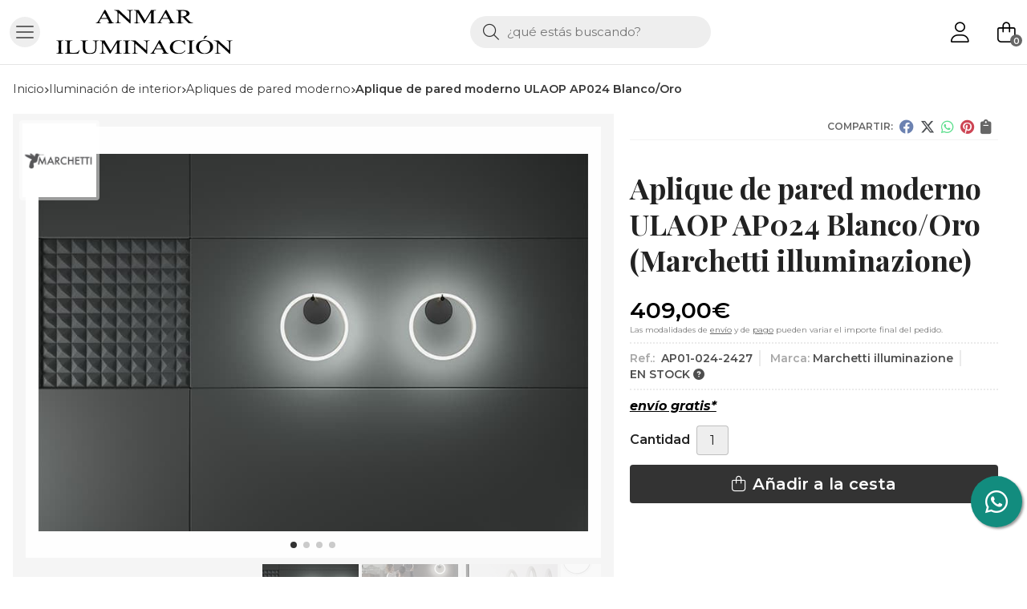

--- FILE ---
content_type: text/html; charset=utf-8
request_url: https://www.anmariluminacion.com/aplique-de-pared-moderno-ulaop-ap024-blanco-oro_pr303783
body_size: 13377
content:
<!DOCTYPE html><html lang=es-ES><head><meta charset=utf-8><meta name=viewport content="width=device-width"><meta name=theme-color content=""><meta name=apple-mobile-web-app-status-bar-style content=black-translucent><title>Aplique de pared moderno ULAOP AP024 Blanco/Oro | Marchetti illuminazione</title><meta name=title content="Aplique de pared moderno ULAOP AP024 Blanco/Oro | Marchetti illuminazione"><meta name=description content="Compra Aplique de pared moderno ULAOP AP024 Blanco/Oro. Características, fotos, video y precio del artículo Aplique de pared moderno ULAOP AP024 Blanco/Oro. Categoría Apliques de pared Moderno (Iluminación de interior), marca Marchetti"><script async src=//stats.administrarweb.es/Vcounter.js data-empid=21699Z data-regshares=false data-product=tienda></script><script async src="https://www.googletagmanager.com/gtag/js?id=G-MJKVCF1VK4"></script><script>window.dataLayer=window.dataLayer||[];function gtag(){dataLayer.push(arguments);}
gtag('consent','default',{'ad_storage':'denied','analytics_storage':'denied'});gtag('js',new Date());gtag('config','G-MJKVCF1VK4');</script><link rel=icon type=image/png href=/Content/images/favicon.png><link href="/Content/css/details?v=3Lw486ABzAQpSd68WkrgFPOIgdjvcbXA738Hptujl9k1" rel=stylesheet><link rel=canonical href=https://www.anmariluminacion.com/aplique-de-pared-moderno-ulaop-ap024-blanco-oro_pr303783><meta property=og:title content="Aplique de pared moderno ULAOP AP024 Blanco/Oro"><meta property=og:description content="Aplique de un aro de led de 24 cm 8w en luz Blanco cálido 3000ºK , 700lms estructura Blanco/oro, posibilidad de incorporar más aros hasta un max de 28w. opción de regulación en intensidad de luz (consultar precio).Luz de movimientoEsta colección nace de una idea inicial casi utópica: dejar que la fuente de luz se libere de las limitaciones universales de los sistemas de electrificación tradicionales existentes, rompa los esquemas preexistentes y libere la luz.Las sencillas estructuras metálicas tubulares dan vida a una serie de productos: apliques, suspensiones y lámparas de pie, estructuras minimalistas y elegantes que, como los icónicos tótems suspendidos en el espacio, esperan la transferencia de energía...Sucede cuando, con un simple gesto, ponemos sobre ellos el elemento luminiscente: un anillo de plexiglás opalina que, como por arte de magia, se ilumina y difunde la luz en el entorno.Diseñador: Studio Bizzarri "><meta property=og:url content=https://www.anmariluminacion.com/aplique-de-pared-moderno-ulaop-ap024-blanco-oro_pr303783><meta property=og:type content=product><meta property=product:category content="Apliques de pared Moderno"><meta property=product:retailer_item_id content=303783><meta property=product:brand content="Marchetti illuminazione"><meta property=product:product_link content=""><meta property=product:price:amount content=409.00><meta property=product:price:currency content=EUR><meta property=og:image content=https://www.anmariluminacion.com/aplique-de-pared-moderno-ulaop-ap024-blanco-oro_pic303783ni0t0.jpg><meta property=og:image:url content=https://www.anmariluminacion.com/aplique-de-pared-moderno-ulaop-ap024-blanco-oro_pic303783ni0t0.jpg><meta property=og:image:alt content="Aplique de pared moderno ULAOP AP024 Blanco/Oro"><meta property=og:image:type content=image/jpeg><meta property=og:image:width content=600><meta property=og:image:height content=314><meta property=og:image content=https://www.anmariluminacion.com/aplique-de-pared-moderno-ulaop-ap024-blanco-oro_pic303783ni1t0.jpg><meta property=og:image:url content=https://www.anmariluminacion.com/aplique-de-pared-moderno-ulaop-ap024-blanco-oro_pic303783ni1t0.jpg><meta property=og:image:alt content="Aplique de pared moderno ULAOP AP024 Blanco/Oro - Imagen 2"><meta property=og:image:type content=image/jpeg><meta property=og:image:width content=600><meta property=og:image:height content=314><meta property=og:image content=https://www.anmariluminacion.com/aplique-de-pared-moderno-ulaop-ap024-blanco-oro_pic303783ni2t0.jpg><meta property=og:image:url content=https://www.anmariluminacion.com/aplique-de-pared-moderno-ulaop-ap024-blanco-oro_pic303783ni2t0.jpg><meta property=og:image:alt content="Aplique de pared moderno ULAOP AP024 Blanco/Oro - Imagen 3"><meta property=og:image:type content=image/jpeg><meta property=og:image:width content=600><meta property=og:image:height content=314><meta property=og:image content=https://www.anmariluminacion.com/aplique-de-pared-moderno-ulaop-ap024-blanco-oro_pic303783ni3t0.jpg><meta property=og:image:url content=https://www.anmariluminacion.com/aplique-de-pared-moderno-ulaop-ap024-blanco-oro_pic303783ni3t0.jpg><meta property=og:image:alt content="Aplique de pared moderno ULAOP AP024 Blanco/Oro - Imagen 4"><meta property=og:image:type content=image/jpeg><meta property=og:image:width content=600><meta property=og:image:height content=314><script type=application/ld+json>{"@context":"http://schema.org","@type":"Organization","url":"https://www.anmariluminacion.com","logo":"https://www.anmariluminacion.com/Content/images/logo-anmar-iluminacion.svg","contactPoint":[{"@type":"ContactPoint","telephone":"+34-619783635","email":"info@anmariluminacion.com","contactType":"customer service","areaServed":"ES","availableLanguage":"Spanish","name":"Anmar Iluminación"}]}</script><script type=application/ld+json>{"@context":"http://schema.org","@type":"BreadcrumbList","itemListElement":[{"@type":"ListItem","position":1,"item":{"@id":"https://www.anmariluminacion.com/iluminacion-de-interior_ca36878","name":"Iluminación de interior"}},{"@type":"ListItem","position":2,"item":{"@id":"https://www.anmariluminacion.com/apliques-de-pared-moderno_ca36380","name":"Apliques de pared Moderno"}},{"@type":"ListItem","position":3,"item":{"@id":"https://www.anmariluminacion.com/aplique-de-pared-moderno-ulaop-ap024-blanco-oro_pr303783","name":"Aplique de pared moderno ULAOP AP024 Blanco/Oro"}}]}</script><script type=application/ld+json>{"@context":"http://www.schema.org","@type":"Product","brand":"Marchetti illuminazione","productID":"303783#609041","sku":"AP01-024-2427","name":"Aplique de pared moderno ULAOP AP024 Blanco/Oro","category":"Iluminación de interior > Apliques de pared Moderno","url":"https://www.anmariluminacion.com/aplique-de-pared-moderno-ulaop-ap024-blanco-oro_pr303783?cid=609041","image":["https://www.anmariluminacion.com/aplique-de-pared-moderno-ulaop-ap024-blanco-oro_pic303783ni0t0.jpg","https://www.anmariluminacion.com/aplique-de-pared-moderno-ulaop-ap024-blanco-oro_pic303783ni1t0.jpg","https://www.anmariluminacion.com/aplique-de-pared-moderno-ulaop-ap024-blanco-oro_pic303783ni2t0.jpg","https://www.anmariluminacion.com/aplique-de-pared-moderno-ulaop-ap024-blanco-oro_pic303783ni3t0.jpg"],"description":"Aplique de un aro de led de 24 cm 8w en luz Blanco cálido 3000ºK , 700lms estructura Blanco/oro, posibilidad de incorporar más aros hasta un max de 28w. opción de regulación en intensidad de luz (consultar precio).Luz de movimientoEsta colección nace de una idea inicial casi utópica: dejar que la fuente de luz se libere de las limitaciones universales de los sistemas de electrificación tradicionales existentes, rompa los esquemas preexistentes y libere la luz.Las sencillas estructuras metálicas tubulares dan vida a una serie de productos: apliques, suspensiones y lámparas de pie, estructuras minimalistas y elegantes que, como los icónicos tótems suspendidos en el espacio, esperan la transferencia de energía...Sucede cuando, con un simple gesto, ponemos sobre ellos el elemento luminiscente: un anillo de plexiglás opalina que, como por arte de magia, se ilumina y difunde la luz en el entorno.Diseñador: Studio Bizzarri&nbsp;","offers":{"@type":"Offer","price":"409.00","url":"https://www.anmariluminacion.com/aplique-de-pared-moderno-ulaop-ap024-blanco-oro_pr303783?cid=609041","seller":{"@type":"Organization","name":"Anmar Iluminación","url":"https://www.anmariluminacion.com","logo":"https://www.anmariluminacion.com/Content/images/logo-anmar-iluminacion.svg"},"priceCurrency":"EUR","itemCondition":"https://schema.org/NewCondition","availability":"https://schema.org/InStock"},"isSimilarTo":[{"@type":"Product","name":"Aplique de Pared moderno 1 salida KIT/APL200","url":"https://www.anmariluminacion.com/aplique-de-pared-moderno-1-salida-kit-apl200_pr373761","image":"https://www.anmariluminacion.com/aplique-de-pared-moderno-1-salida-kit-apl200_pic373761ni0t0.jpg","offers":{"@type":"Offer","price":"96.38","priceCurrency":"EUR"}},{"@type":"Product","name":"Aplique de pared moderno SIRIUS A2B+B","url":"https://www.anmariluminacion.com/aplique-de-pared-moderno-sirius-a2b-b_pr305815","image":"https://www.anmariluminacion.com/aplique-de-pared-moderno-sirius-a2b-b_pic305815ni0t0.jpg","offers":{"@type":"Offer","price":"405.65","priceCurrency":"EUR"}},{"@type":"Product","name":"Aplique de pared moderno DUAL","url":"https://www.anmariluminacion.com/aplique-de-pared-moderno-dual_pr347389","image":"https://www.anmariluminacion.com/aplique-de-pared-moderno-dual_pic347389ni0t0.jpg","offers":{"@type":"Offer","price":"138.70","priceCurrency":"EUR"}},{"@type":"Product","name":"Aplique de pared moderno DIVO","url":"https://www.anmariluminacion.com/aplique-de-pared-moderno-divo_pr376099","image":"https://www.anmariluminacion.com/aplique-de-pared-moderno-divo_pic376099ni0t0.jpg","offers":{"@type":"Offer","price":"25.92","priceCurrency":"EUR"}},{"@type":"Product","name":"Aplique de pared moderno SENTO 31L- I","url":"https://www.anmariluminacion.com/aplique-de-pared-moderno-sento-31l-i_pr310478","image":"https://www.anmariluminacion.com/aplique-de-pared-moderno-sento-31l-i_pic310478ni0t0.jpg","offers":{"@type":"Offer","price":"286.00","priceCurrency":"EUR"}},{"@type":"Product","name":"Aplique de pared moderno LULA AP","url":"https://www.anmariluminacion.com/aplique-de-pared-moderno-lula-ap_pr319581","image":"https://www.anmariluminacion.com/aplique-de-pared-moderno-lula-ap_pic319581ni0t0.jpg","offers":{"@type":"Offer","price":"89.30","priceCurrency":"EUR"}}]}</script><body><header><div class=header><div class=fndmenu></div><div class=headerCont><div class=hcLeft><div class="btnmenu translate" data-respclass=""><div class=navTrigger><i></i><i></i><i></i></div></div><div class="cd-dropdown-wrapper mcPrincipal"><a class=cd-dropdown-trigger href=#><div class=navTrigger><i></i><i></i><i></i></div><span>Categor&#237;as</span></a> <nav class="mcPrincipal cd-dropdown"> <a href=#0 class=cd-close>Cerrar</a><ul class=cd-dropdown-content><li class=has-children><p><a href=/bombillas-led_ca36379>Bombillas led</a><span></span><ul class="cd-secondary-dropdown is-hidden"><li class=go-back><p><span></span><a href=#><span class=sr-only>Volver</span></a><li class=has-children><p class=jump><a href=#0><span class=sr-only>Volver</span></a><span></span><ul class=is-hidden><li class=go-back><p><span></span><a href=#>Bombillas led</a><li class=see-all><p><a href=/bombillas-led_ca36379>ver todos</a><li><p><a href=/bombilla-dicroica-gu10_ca37283>Bombilla Dicroica GU10</a><span></span><li><p><a href=/bombilla-e27_ca37284>Bombilla E27</a><span></span><li><p><a href=/bombilla-e14_ca37285>Bombilla E14</a><span></span><li><p><a href=/bombilla-g9_ca37286>Bombilla G9</a><span></span><li><p><a href=/bombilla-lineal-r7s-118mm_ca37287>Bombilla lineal R7s 118mm</a><span></span><li><p><a href=/bombilla-lineal-r7s-78-mm_ca37288>Bombilla lineal R7s 78 mm</a><span></span><li><p><a href=/bombilla-pll_ca37289>Bombilla PLL</a><span></span><li><p><a href=/tubo-t8-de-led_ca46634>Tubo T8 de led</a><span></span></ul></ul><li class=has-children><p><a href=/iluminacion-de-exterior_ca36824>Iluminaci&#243;n de Exterior</a><span></span><ul class="cd-secondary-dropdown is-hidden"><li class=go-back><p><span></span><a href=#><span class=sr-only>Volver</span></a><li class=has-children><p class=jump><a href=#0><span class=sr-only>Volver</span></a><span></span><ul class=is-hidden><li class=go-back><p><span></span><a href=#>Iluminaci&#243;n de Exterior</a><li class=see-all><p><a href=/iluminacion-de-exterior_ca36824>ver todos</a><li><p><a href=/farola-de-exterior_ca45988>Farola de exterior</a><span></span><li><p><a href=/aplique-exterior-de-pared-moderno_ca36919>Aplique exterior de pared Moderno</a><span></span><li><p><a href=/aplique-exterior-de-pared-rustico_ca36920>Aplique exterior de pared R&#250;stico</a><span></span><li><p><a href=/connect_ca36952>Connect</a><span></span><li><p><a href=/baliza-de-exterior-moderna_ca36955>Baliza de exterior moderna</a><span></span><li><p><a href=/aplique-exterior-de-pared-c-sensor-moderno_ca36971>Aplique exterior de pared c/ sensor moderno</a><span></span><li><p><a href=/colgante-exterior_ca36982>Colgante exterior</a><span></span><li><p><a href=/foco-de-exterior-moderno_ca37272>Foco de exterior moderno</a><span></span><li><p><a href=/plafon-para-exterior-de-techo-moderno_ca37398>Plaf&#243;n para exterior de techo moderno</a><span></span><li><p><a href=/aplique-solar-de-exterior_ca45700>Aplique solar de exterior</a><span></span><li><p><a href=/portatil-de-exterior-solar_ca46280>Port&#225;til de exterior solar</a><span></span><li><p><a href=/portatil-de-exterior_ca46295>Port&#225;til de exterior</a><span></span><li><p><a href=/farola-exterior-solar_ca46316>farola exterior solar</a><span></span></ul></ul><li class=has-children><p><a href=/iluminacion-de-interior_ca36878>Iluminaci&#243;n de interior</a><span></span><ul class="cd-secondary-dropdown is-hidden"><li class=go-back><p><span></span><a href=#><span class=sr-only>Volver</span></a><li class=has-children><p class=jump><a href=#0><span class=sr-only>Volver</span></a><span></span><ul class=is-hidden><li class=go-back><p><span></span><a href=#>Iluminaci&#243;n de interior</a><li class=see-all><p><a href=/iluminacion-de-interior_ca36878>ver todos</a><li><p><a href=/lampara-de-techo-articulada-moderna_ca36981>L&#225;mpara de techo articulada moderna</a><span></span><li><p><a href=/lamparas-de-techo-moderna_ca36382>L&#225;mparas de techo Moderna</a><span></span><li><p><a href=/colgantes-modernos_ca36890>Colgantes Modernos</a><span></span><li class=has-children><p><a href=/plafones-de-techo-moderno_ca36826>Plafones de techo Moderno</a><span></span><ul class=is-hidden><li class=go-back><p><span></span><a href=#>Plafones de techo Moderno</a><li class=see-all><p><a href=/plafones-de-techo-moderno_ca36826>ver todos</a><li><p><a href=/plafon-de-techo-moderno-led-con-mando_ca54632>Plaf&#243;n de techo moderno led con mando</a><span></span><li><p><a href=/plafon-de-techo-moderno-led_ca54633>Plaf&#243;n de techo moderno led</a><span></span><li><p><a href=/plafon-de-techo-moderno-pantalla_ca54634>Plaf&#243;n de techo moderno pantalla</a><span></span><li><p><a href=/plafon-de-techo-moderno-tela-elastica_ca54635>Plaf&#243;n de techo moderno tela el&#225;stica</a><span></span></ul><li><p><a href=/apliques-de-pared-moderno_ca36380>Apliques de pared Moderno</a><span></span><li><p><a href=/lamparas-de-mesa-moderna_ca36871>L&#225;mparas de mesa Moderna</a><span></span><li><p><a href=/lamparas-de-pie-moderna_ca36823>L&#225;mparas de pie Moderna</a><span></span><li><p><a href=/flexos_ca37120>Flexos</a><span></span><li><p><a href=/foco-moderno_ca37271>Foco moderno</a><span></span><li><p><a href=/regleta-moderna_ca37556>Regleta moderna</a><span></span><li><p><a href=/pantallas_ca48319>Pantallas</a><span></span><li class=has-children><p><a href=/lamparas-personalizables_ca53879>L&#225;mparas personalizables</a><span></span><ul class=is-hidden><li class=go-back><p><span></span><a href=#>L&#225;mparas personalizables</a><li class=see-all><p><a href=/lamparas-personalizables_ca53879>ver todos</a><li><p><a href=/colgante-de-techo-moderno-personalizable_ca53880>Colgante de techo moderno personalizable</a><span></span><li><p><a href=/lampara-de-techo-moderna-personalizable_ca53881>L&#225;mpara de techo moderna Personalizable</a><span></span><li><p><a href=/plafon-de-techo-moderno-personalizable_ca53905>Plaf&#243;n de techo moderno Personalizable</a><span></span><li><p><a href=/lampara-de-mesa-moderna-personalizable_ca53912>L&#225;mpara de mesa moderna Personalizable</a><span></span><li><p><a href=/lampara-de-pie-moderna-personalizable_ca53913>L&#225;mpara de pie moderna Personalizable</a><span></span><li><p><a href=/semi-plafones-modernos-personalizables_ca53942>Semi-Plafones modernos Personalizables</a><span></span><li><p><a href=/apliques-de-pared-moderno-personalizables_ca53953>Apliques de pared moderno Personalizables</a><span></span></ul><li class=has-children><p><a href=/iluminacion-moderna-de-ceramica-artesanal_ca54609>iluminaci&#243;n moderna de cer&#225;mica artesanal</a><span></span><ul class=is-hidden><li class=go-back><p><span></span><a href=#>iluminaci&#243;n moderna de cer&#225;mica artesanal</a><li class=see-all><p><a href=/iluminacion-moderna-de-ceramica-artesanal_ca54609>ver todos</a><li><p><a href=/lamparas-de-techo-moderno_ca54610>l&#225;mparas de techo moderno</a><span></span><li><p><a href=/colgantes-de-techo-moderno_ca54611>Colgantes de techo moderno</a><span></span><li><p><a href=/lamparas-de-pie-moderna_ca54613>L&#225;mparas de pie moderna</a><span></span><li><p><a href=/lampara-de-mesa-moderna_ca54614>L&#225;mpara de mesa moderna</a><span></span><li><p><a href=/aplique-de-pared-moderno_ca54615>Aplique de pared moderno</a><span></span><li><p><a href=/plafon-de-techo-moderno_ca54628>Plaf&#243;n de techo moderno</a><span></span></ul><li class=has-children><p><a href=/iluminacion-rustica_ca54616>Iluminaci&#243;n R&#250;stica</a><span></span><ul class=is-hidden><li class=go-back><p><span></span><a href=#>Iluminaci&#243;n R&#250;stica</a><li class=see-all><p><a href=/iluminacion-rustica_ca54616>ver todos</a><li><p><a href=/lamparas-de-techo-rustica_ca54617>L&#225;mparas de techo r&#250;stica</a><span></span><li><p><a href=/colgantes-de-techo-rustico_ca54618>Colgantes de techo r&#250;stico</a><span></span><li><p><a href=/aplique-de-pared-rustico_ca54619>Aplique de pared r&#250;stico</a><span></span><li><p><a href=/lampara-de-mesa-rustica_ca54620>L&#225;mpara de mesa r&#250;stica</a><span></span><li><p><a href=/plafon-de-techo-rustico_ca54621>Plaf&#243;n de techo r&#250;stico</a><span></span></ul><li class=has-children><p><a href=/iluminacion-vintage_ca54622>Iluminaci&#243;n Vintage</a><span></span><ul class=is-hidden><li class=go-back><p><span></span><a href=#>Iluminaci&#243;n Vintage</a><li class=see-all><p><a href=/iluminacion-vintage_ca54622>ver todos</a><li><p><a href=/lampara-de-pie-vintage_ca54623>L&#225;mpara de pie Vintage</a><span></span><li><p><a href=/colgante-vintage_ca54624>Colgante Vintage</a><span></span><li><p><a href=/lampara-de-mesa-vintage_ca54625>L&#225;mpara de mesa Vintage</a><span></span><li><p><a href=/lampara-de-techo-vintage_ca54626>L&#225;mpara de techo Vintage</a><span></span><li><p><a href=/aplique-de-pared-vintage_ca54627>Aplique de pared Vintage</a><span></span></ul></ul></ul><li class=has-children><p><a href=/iluminacion-tecnica_ca37290>Iluminaci&#243;n t&#233;cnica</a><span></span><ul class="cd-secondary-dropdown is-hidden"><li class=go-back><p><span></span><a href=#><span class=sr-only>Volver</span></a><li class=has-children><p class=jump><a href=#0><span class=sr-only>Volver</span></a><span></span><ul class=is-hidden><li class=go-back><p><span></span><a href=#>Iluminaci&#243;n t&#233;cnica</a><li class=see-all><p><a href=/iluminacion-tecnica_ca37290>ver todos</a><li><p><a href=/aros-halogeno-empotrables_ca37291>Aros hal&#243;geno empotrables</a><span></span></ul></ul><li><p><a href=/ventilacion_ca51922>Ventilaci&#243;n</a><span></span><li><p><a href=/accesorios_ca36862>Accesorios</a><span></span></ul></nav></div><div class=hcLogo><a href="/" title="Anmar - Tienda de iluminación online con sede en Santiago"> <img src=/Content/images/logo-anmar-iluminacion.svg alt="Anmar - Tienda de iluminación online con sede en Santiago"> </a></div></div><div class=hcCenter><div class=searchCont><div id=search data-respclass=rightSlide><div class=close><i class="far fa-times"></i></div><div class=searchBar><label title="¿qué estás buscando?"><input id=searchbox type=text autocomplete=chrome-off placeholder="¿qué estás buscando?" title="¿qué estás buscando?"></label> <a id=searchbox_button href=# title=Buscar><i class="fa fa-search" title=Buscar aria-hidden=true></i><span class=sr-only>Buscar</span></a></div><div id=search_results></div></div><div id=searchbtn><a href=# title=Buscar><i class="fa fa-search" title=Buscar aria-hidden=true></i><span class=sr-only>Buscar</span></a></div></div></div><div class=hcRight><div id=user><a id=aMiCuenta href=# title="Acceder a mi área interna"> <i class="fa fa-user"></i> <span>Mi cuenta</span> </a><div style=display:none id=login_box data-respclass=rightSlide><div class=usuario-registrado><div id=frmLoginUsu action=/Usuarios/AjaxLoginUsuario><p class=title>Soy cliente registrado<p><input type=email required id=loginMail name=loginMail placeholder="Dirección de email" title="Dirección de email" autocomplete=email><p><input type=password required id=loginPass name=loginPass placeholder=Contraseña title=Contraseña> <span class=spnLogError>El usuario o la contrase&#241;a son incorrectos</span><p class=pBtnLogin><input id=btLoginUsu type=submit value=Entrar><p><a id=lnkRecPwd href=/Usuarios/GetPass>&#191;Has olvidado tu contrase&#241;a?</a></p><input type=hidden id=hdRedirect name=hdRedirect></div></div><div class=usuario-no-registrado><p class=title>&#191;No est&#225;s registrado?<p class=pBtnReg><a href=/Usuarios/AltaUsuario title="Registro de usuario" id=lnkBtnReg>Reg&#237;strate</a></div></div></div><div id=cart data-items=0><a href=# title="Ver cesta" rel=nofollow> <i class="fa fa-shopping-cart"></i> <span> <span class=cant>0</span> <span> art&#237;culos</span> </span> </a><div class="cart-prod-list cart-empty" data-respclass=rightSlide><p>&#161;Todav&#237;a no hay productos!</div></div></div></div></div><div class=menu data-respclass=leftSlide><div class=menuCont></div></div><div class=menu_mob data-respclass=leftSlide><div class=menuCont><div class="cd-dropdown-wrapper mcPrincipal"><a class=cd-dropdown-trigger href=#><div class=navTrigger><i></i><i></i><i></i></div><span>Categor&#237;as</span></a> <nav class="mcPrincipal cd-dropdown"> <a href=#0 class=cd-close>Cerrar</a><ul class=cd-dropdown-content><li class=has-children><p><a href=/bombillas-led_ca36379>Bombillas led</a><span></span><ul class="cd-secondary-dropdown is-hidden"><li class=go-back><p><span></span><a href=#><span class=sr-only>Volver</span></a><li class=has-children><p class=jump><a href=#0><span class=sr-only>Volver</span></a><span></span><ul class=is-hidden><li class=go-back><p><span></span><a href=#>Bombillas led</a><li class=see-all><p><a href=/bombillas-led_ca36379>ver todos</a><li><p><a href=/bombilla-dicroica-gu10_ca37283>Bombilla Dicroica GU10</a><span></span><li><p><a href=/bombilla-e27_ca37284>Bombilla E27</a><span></span><li><p><a href=/bombilla-e14_ca37285>Bombilla E14</a><span></span><li><p><a href=/bombilla-g9_ca37286>Bombilla G9</a><span></span><li><p><a href=/bombilla-lineal-r7s-118mm_ca37287>Bombilla lineal R7s 118mm</a><span></span><li><p><a href=/bombilla-lineal-r7s-78-mm_ca37288>Bombilla lineal R7s 78 mm</a><span></span><li><p><a href=/bombilla-pll_ca37289>Bombilla PLL</a><span></span><li><p><a href=/tubo-t8-de-led_ca46634>Tubo T8 de led</a><span></span></ul></ul><li class=has-children><p><a href=/iluminacion-de-exterior_ca36824>Iluminaci&#243;n de Exterior</a><span></span><ul class="cd-secondary-dropdown is-hidden"><li class=go-back><p><span></span><a href=#><span class=sr-only>Volver</span></a><li class=has-children><p class=jump><a href=#0><span class=sr-only>Volver</span></a><span></span><ul class=is-hidden><li class=go-back><p><span></span><a href=#>Iluminaci&#243;n de Exterior</a><li class=see-all><p><a href=/iluminacion-de-exterior_ca36824>ver todos</a><li><p><a href=/farola-de-exterior_ca45988>Farola de exterior</a><span></span><li><p><a href=/aplique-exterior-de-pared-moderno_ca36919>Aplique exterior de pared Moderno</a><span></span><li><p><a href=/aplique-exterior-de-pared-rustico_ca36920>Aplique exterior de pared R&#250;stico</a><span></span><li><p><a href=/connect_ca36952>Connect</a><span></span><li><p><a href=/baliza-de-exterior-moderna_ca36955>Baliza de exterior moderna</a><span></span><li><p><a href=/aplique-exterior-de-pared-c-sensor-moderno_ca36971>Aplique exterior de pared c/ sensor moderno</a><span></span><li><p><a href=/colgante-exterior_ca36982>Colgante exterior</a><span></span><li><p><a href=/foco-de-exterior-moderno_ca37272>Foco de exterior moderno</a><span></span><li><p><a href=/plafon-para-exterior-de-techo-moderno_ca37398>Plaf&#243;n para exterior de techo moderno</a><span></span><li><p><a href=/aplique-solar-de-exterior_ca45700>Aplique solar de exterior</a><span></span><li><p><a href=/portatil-de-exterior-solar_ca46280>Port&#225;til de exterior solar</a><span></span><li><p><a href=/portatil-de-exterior_ca46295>Port&#225;til de exterior</a><span></span><li><p><a href=/farola-exterior-solar_ca46316>farola exterior solar</a><span></span></ul></ul><li class=has-children><p><a href=/iluminacion-de-interior_ca36878>Iluminaci&#243;n de interior</a><span></span><ul class="cd-secondary-dropdown is-hidden"><li class=go-back><p><span></span><a href=#><span class=sr-only>Volver</span></a><li class=has-children><p class=jump><a href=#0><span class=sr-only>Volver</span></a><span></span><ul class=is-hidden><li class=go-back><p><span></span><a href=#>Iluminaci&#243;n de interior</a><li class=see-all><p><a href=/iluminacion-de-interior_ca36878>ver todos</a><li><p><a href=/lampara-de-techo-articulada-moderna_ca36981>L&#225;mpara de techo articulada moderna</a><span></span><li><p><a href=/lamparas-de-techo-moderna_ca36382>L&#225;mparas de techo Moderna</a><span></span><li><p><a href=/colgantes-modernos_ca36890>Colgantes Modernos</a><span></span><li class=has-children><p><a href=/plafones-de-techo-moderno_ca36826>Plafones de techo Moderno</a><span></span><ul class=is-hidden><li class=go-back><p><span></span><a href=#>Plafones de techo Moderno</a><li class=see-all><p><a href=/plafones-de-techo-moderno_ca36826>ver todos</a><li><p><a href=/plafon-de-techo-moderno-led-con-mando_ca54632>Plaf&#243;n de techo moderno led con mando</a><span></span><li><p><a href=/plafon-de-techo-moderno-led_ca54633>Plaf&#243;n de techo moderno led</a><span></span><li><p><a href=/plafon-de-techo-moderno-pantalla_ca54634>Plaf&#243;n de techo moderno pantalla</a><span></span><li><p><a href=/plafon-de-techo-moderno-tela-elastica_ca54635>Plaf&#243;n de techo moderno tela el&#225;stica</a><span></span></ul><li><p><a href=/apliques-de-pared-moderno_ca36380>Apliques de pared Moderno</a><span></span><li><p><a href=/lamparas-de-mesa-moderna_ca36871>L&#225;mparas de mesa Moderna</a><span></span><li><p><a href=/lamparas-de-pie-moderna_ca36823>L&#225;mparas de pie Moderna</a><span></span><li><p><a href=/flexos_ca37120>Flexos</a><span></span><li><p><a href=/foco-moderno_ca37271>Foco moderno</a><span></span><li><p><a href=/regleta-moderna_ca37556>Regleta moderna</a><span></span><li><p><a href=/pantallas_ca48319>Pantallas</a><span></span><li class=has-children><p><a href=/lamparas-personalizables_ca53879>L&#225;mparas personalizables</a><span></span><ul class=is-hidden><li class=go-back><p><span></span><a href=#>L&#225;mparas personalizables</a><li class=see-all><p><a href=/lamparas-personalizables_ca53879>ver todos</a><li><p><a href=/colgante-de-techo-moderno-personalizable_ca53880>Colgante de techo moderno personalizable</a><span></span><li><p><a href=/lampara-de-techo-moderna-personalizable_ca53881>L&#225;mpara de techo moderna Personalizable</a><span></span><li><p><a href=/plafon-de-techo-moderno-personalizable_ca53905>Plaf&#243;n de techo moderno Personalizable</a><span></span><li><p><a href=/lampara-de-mesa-moderna-personalizable_ca53912>L&#225;mpara de mesa moderna Personalizable</a><span></span><li><p><a href=/lampara-de-pie-moderna-personalizable_ca53913>L&#225;mpara de pie moderna Personalizable</a><span></span><li><p><a href=/semi-plafones-modernos-personalizables_ca53942>Semi-Plafones modernos Personalizables</a><span></span><li><p><a href=/apliques-de-pared-moderno-personalizables_ca53953>Apliques de pared moderno Personalizables</a><span></span></ul><li class=has-children><p><a href=/iluminacion-moderna-de-ceramica-artesanal_ca54609>iluminaci&#243;n moderna de cer&#225;mica artesanal</a><span></span><ul class=is-hidden><li class=go-back><p><span></span><a href=#>iluminaci&#243;n moderna de cer&#225;mica artesanal</a><li class=see-all><p><a href=/iluminacion-moderna-de-ceramica-artesanal_ca54609>ver todos</a><li><p><a href=/lamparas-de-techo-moderno_ca54610>l&#225;mparas de techo moderno</a><span></span><li><p><a href=/colgantes-de-techo-moderno_ca54611>Colgantes de techo moderno</a><span></span><li><p><a href=/lamparas-de-pie-moderna_ca54613>L&#225;mparas de pie moderna</a><span></span><li><p><a href=/lampara-de-mesa-moderna_ca54614>L&#225;mpara de mesa moderna</a><span></span><li><p><a href=/aplique-de-pared-moderno_ca54615>Aplique de pared moderno</a><span></span><li><p><a href=/plafon-de-techo-moderno_ca54628>Plaf&#243;n de techo moderno</a><span></span></ul><li class=has-children><p><a href=/iluminacion-rustica_ca54616>Iluminaci&#243;n R&#250;stica</a><span></span><ul class=is-hidden><li class=go-back><p><span></span><a href=#>Iluminaci&#243;n R&#250;stica</a><li class=see-all><p><a href=/iluminacion-rustica_ca54616>ver todos</a><li><p><a href=/lamparas-de-techo-rustica_ca54617>L&#225;mparas de techo r&#250;stica</a><span></span><li><p><a href=/colgantes-de-techo-rustico_ca54618>Colgantes de techo r&#250;stico</a><span></span><li><p><a href=/aplique-de-pared-rustico_ca54619>Aplique de pared r&#250;stico</a><span></span><li><p><a href=/lampara-de-mesa-rustica_ca54620>L&#225;mpara de mesa r&#250;stica</a><span></span><li><p><a href=/plafon-de-techo-rustico_ca54621>Plaf&#243;n de techo r&#250;stico</a><span></span></ul><li class=has-children><p><a href=/iluminacion-vintage_ca54622>Iluminaci&#243;n Vintage</a><span></span><ul class=is-hidden><li class=go-back><p><span></span><a href=#>Iluminaci&#243;n Vintage</a><li class=see-all><p><a href=/iluminacion-vintage_ca54622>ver todos</a><li><p><a href=/lampara-de-pie-vintage_ca54623>L&#225;mpara de pie Vintage</a><span></span><li><p><a href=/colgante-vintage_ca54624>Colgante Vintage</a><span></span><li><p><a href=/lampara-de-mesa-vintage_ca54625>L&#225;mpara de mesa Vintage</a><span></span><li><p><a href=/lampara-de-techo-vintage_ca54626>L&#225;mpara de techo Vintage</a><span></span><li><p><a href=/aplique-de-pared-vintage_ca54627>Aplique de pared Vintage</a><span></span></ul></ul></ul><li class=has-children><p><a href=/iluminacion-tecnica_ca37290>Iluminaci&#243;n t&#233;cnica</a><span></span><ul class="cd-secondary-dropdown is-hidden"><li class=go-back><p><span></span><a href=#><span class=sr-only>Volver</span></a><li class=has-children><p class=jump><a href=#0><span class=sr-only>Volver</span></a><span></span><ul class=is-hidden><li class=go-back><p><span></span><a href=#>Iluminaci&#243;n t&#233;cnica</a><li class=see-all><p><a href=/iluminacion-tecnica_ca37290>ver todos</a><li><p><a href=/aros-halogeno-empotrables_ca37291>Aros hal&#243;geno empotrables</a><span></span></ul></ul><li><p><a href=/ventilacion_ca51922>Ventilaci&#243;n</a><span></span><li><p><a href=/accesorios_ca36862>Accesorios</a><span></span></ul></nav></div><nav class=mcDestacado><ul><li><a href=/productos/ofertas><span>Ofertas</span></a><li><a href=/contacto_if><span>Contacto</span></a></ul></nav></div></div></header><div class="socialBox socialBox--fixed"><ul class=socialUl><li class=whatsapp><a href="https://api.whatsapp.com/send?phone=34619783635" title="Enviar Whatsapp a Anmar" rel=noreferrer target=_blank><span><i class="fab fa-whatsapp"></i><span>619 783 635</span></span></a></ul></div><main><section></section><section class=ficha data-productoid=303783><div class=fichaCont><div class=breadcrumb><ol><li><a href="/" title="Anmar - Tienda de iluminación online con sede en Santiago"><span>Inicio</span></a><li><a href=/iluminacion-de-interior_ca36878 title="Iluminación de interior"><span>iluminaci&#243;n de interior</span></a><li><a href=/apliques-de-pared-moderno_ca36380 title="Apliques de pared Moderno"><span>apliques de pared moderno</span></a><li><span>Aplique de pared moderno ULAOP AP024 Blanco/Oro</span></ol></div><div class=fichaContInfo><div class=FCI01><div class=socialShare><span>Compartir:</span><div><div class=ssfb><a href="https://www.facebook.com/sharer.php?u=https%3a%2f%2fwww.anmariluminacion.com%2faplique-de-pared-moderno-ulaop-ap024-blanco-oro_pr303783" rel="nofollow noreferrer" title="Compartir en Facebook" target=_blank> </a></div><div class=sstw><a href="https://twitter.com/intent/tweet?original_referrer=https%3a%2f%2fwww.anmariluminacion.com%2faplique-de-pared-moderno-ulaop-ap024-blanco-oro_pr303783&amp;url=https%3a%2f%2fwww.anmariluminacion.com%2faplique-de-pared-moderno-ulaop-ap024-blanco-oro_pr303783" rel="nofollow noreferrer" title="Compartir en Twitter" target=_blank> </a></div><div class=sswa><a href="https://api.whatsapp.com/send?text=https%3a%2f%2fwww.anmariluminacion.com%2faplique-de-pared-moderno-ulaop-ap024-blanco-oro_pr303783" rel="nofollow noreferrer" title="Compartir en Whatsapp" target=_blank> </a></div><div class=sspi><a href="https://www.pinterest.com/pin/create/button/?url=https%3a%2f%2fwww.anmariluminacion.com%2faplique-de-pared-moderno-ulaop-ap024-blanco-oro_pr303783" rel="nofollow noreferrer" title="Compartir en Pinterest" target=_blank> </a></div><div class=ssco id=shareCopy><span> </span></div></div></div><h1 class="title title--1"><span>Aplique de pared moderno ULAOP AP024 Blanco/Oro</span> <span>(Marchetti illuminazione)</span></h1><div><ul id=dvDetailsInfoComb><li class=precio><span class=precioActual> <span data-currency-price=409,00>409,00</span><span data-currency-symbol="">€</span> </span> <span class=precioInfo>Las modalidades de <a href=\condicion-contratacion#cgcGastosEnvio target=_blank>envío</a> y de <a href=\condicion-contratacion#cgcFormasPago target=_blank>pago</a> pueden variar el importe final del pedido.</span><li class=fichaTags><li class=fichaRMD><span><span>Ref.: </span><span>AP01-024-2427</span></span> <span><span>Marca:</span><span>Marchetti illuminazione</span></span> <span id=disponibilidad data-id=1>EN STOCK <i class="fa fa-question-circle" aria-hidden=true></i></span><li class=fichaEnvio><a href=/condicion-contratacion#cgcGastosEnvio title="Consulta las condiciones de gastos de envío"> <span>env&#237;o gratis*</span> </a></li><input id=hdImgsComb type=hidden> <input id=combId type=hidden value=609041> <input id=allowBuy type=hidden value=True> <input id=askPrice type=hidden value=False> <input id=hdnObsCli type=hidden></ul><ul class=modoComb3><li id=liCant class=fichaCantidad><span class=fichaCantidadNombre>Cantidad</span> <input type=text name=cantidad value=1 data-fns=4,0><li id=liBtActivated class=fichaBoton><a id=btAddToCart href=# data-gaec=False data-gaecgtag=False data-gtm=False data-add="Añadir a la cesta" data-added="Producto añadido a la cesta" data-selectvariacion="Primero debe seleccionar una variación de «»" data-selectcantidad="Debe escoger una cantidad superior a cero" data-attach-required=False data-attach-required-msj="Es necesario adjuntar un fichero para la compra de este producto"><i class="fa fa-shopping-cart"></i><span>A&#241;adir a la cesta</span></a><li id=liBtDeactivated class=fichaBoton><a id=btSolInfo href=/productoinformacion_p303783 data-href=/productoinformacion_p303783 data-selectvariacion="Primero debe seleccionar una variación de «»" data-txtconsultarprecio="Consultar precio" data-txtsolinfo="Solicitar información"> <i class="fas fa-question"></i> <span>Solicitar información</span> </a><li id=liCalcCompraVolumen data-ajaxload=true data-url="/Productos/CalcCompraVolumen?pid=303783"><li class=fichaCupones data-ajaxload=true data-url="/Bloques/Cupones?paramsItem=miClase==;tituloBloque==PROD_FICHA_CUPONES_1_tituloBloque;descripBloque==PROD_FICHA_CUPONES_1_descripBloque;prodId==303783;mostrarImg==True;imgWidth==160;imgHeight==160;imgModo==4;imgNoImg==/Content/images/Noimg/noimage43.svg"></ul></div></div><div class=fichaContGal><div id=dvGaleria><div id=gallery class="reswiper-container gallery"><div class=swiper-container><div class=swiper-wrapper><div class=swiper-slide style=background-image:url(/aplique-de-pared-moderno-ulaop-ap024-blanco-oro_pic303783ni0t0.jpg)><div class=swiper-zoom-container><img src=/aplique-de-pared-moderno-ulaop-ap024-blanco-oro_pic303783ni0t0.jpg alt="Aplique de pared moderno ULAOP AP024 Blanco/Oro - Imagen 1"></div></div><div class=swiper-slide style=background-image:url(/aplique-de-pared-moderno-ulaop-ap024-blanco-oro_pic303783ni1t0.jpg)><div class=swiper-zoom-container><img src=/aplique-de-pared-moderno-ulaop-ap024-blanco-oro_pic303783ni1t0.jpg alt="Aplique de pared moderno ULAOP AP024 Blanco/Oro - Imagen 2"></div></div><div class=swiper-slide style=background-image:url(/aplique-de-pared-moderno-ulaop-ap024-blanco-oro_pic303783ni2t0.jpg)><div class=swiper-zoom-container><img src=/aplique-de-pared-moderno-ulaop-ap024-blanco-oro_pic303783ni2t0.jpg alt="Aplique de pared moderno ULAOP AP024 Blanco/Oro - Imagen 3"></div></div><div class=swiper-slide style=background-image:url(/aplique-de-pared-moderno-ulaop-ap024-blanco-oro_pic303783ni3t0.jpg)><div class=swiper-zoom-container><img src=/aplique-de-pared-moderno-ulaop-ap024-blanco-oro_pic303783ni3t0.jpg alt="Aplique de pared moderno ULAOP AP024 Blanco/Oro - Imagen 4"></div></div></div><div class=swiper-pagination></div><div class=swiper-button-prev><i class="fa fa-chevron-left"></i></div><div class=swiper-button-next><i class="fa fa-chevron-right"></i></div></div><div class=swiper-container><div class=swiper-wrapper><div class=swiper-slide style=background-image:url(/aplique-de-pared-moderno-ulaop-ap024-blanco-oro_pic303783ni0w120h120t0m4.jpg)></div><div class=swiper-slide style=background-image:url(/aplique-de-pared-moderno-ulaop-ap024-blanco-oro_pic303783ni1w120h120t0m4.jpg)></div><div class=swiper-slide style=background-image:url(/aplique-de-pared-moderno-ulaop-ap024-blanco-oro_pic303783ni2w120h120t0m4.jpg)></div><div class=swiper-slide style=background-image:url(/aplique-de-pared-moderno-ulaop-ap024-blanco-oro_pic303783ni3w120h120t0m4.jpg)></div></div></div></div><div class=dvImgLogoMarca><a href=/marchetti-illuminazione_ma17013> <img src=/marchetti-illuminazione_pic17013ni0w200h200t2m3.jpg alt="Marchetti illuminazione"> </a></div></div></div></div><div class=fichaContDatos><div class=fichaSeo><p>Comprar <strong>Aplique de pared moderno ULAOP AP024 Blanco/Oro</strong> por <span data-currency-price=409,00>409,00</span><span data-currency-symbol=''>€</span>. Producto en stock, recogida en tienda.<p>Precio, información, características, video e imágenes de <strong>Aplique de pared moderno ULAOP AP024 Blanco/Oro</strong> referencia AP01-024-2427, pertenece a la categoría <a style=text-decoration:underline href=/apliques-de-pared-moderno_ca36380 title="Apliques de pared Moderno">Apliques de pared Moderno</a> (97) y a la marca <a class=notranslate style=text-decoration:underline href=/marchetti-illuminazione_ma17013 title="Marchetti illuminazione">Marchetti illuminazione</a> (68).<p>Encuentra productos relacionados y de similares características a <strong>Aplique de pared moderno ULAOP AP024 Blanco/Oro</strong> en "Iluminación de interior", "Apliques de pared Moderno".</div><div class=fichaDesc><div class=fichaDescCont><h2 class="title title--2">Informaci&#243;n</h2><p>Aplique de un aro de led de 24 cm 8w en luz Blanco cálido 3000ºK , 700lms estructura Blanco/oro, posibilidad de incorporar más aros hasta un max de 28w. opción de regulación en intensidad de luz (consultar precio).<p>Luz de movimiento<br>Esta colección nace de una idea inicial casi utópica: dejar que la fuente de luz se libere de las limitaciones universales de los sistemas de electrificación tradicionales existentes, rompa los esquemas preexistentes y libere la luz.<p>Las sencillas estructuras metálicas tubulares dan vida a una serie de productos: apliques, suspensiones y lámparas de pie, estructuras minimalistas y elegantes que, como los icónicos tótems suspendidos en el espacio, esperan la transferencia de energía...<p>Sucede cuando, con un simple gesto, ponemos sobre ellos el elemento luminiscente: un anillo de plexiglás opalina que, como por arte de magia, se ilumina y difunde la luz en el entorno.<p>Diseñador: Studio Bizzarri<br>&nbsp;</div><div class=videoFicha><div id=dvVideoFicha><div id=dvVideoFichaCont class=iframe><script type=text/plain data-tpc=true data-id=iframe-youtube>
                                        <iframe loading="lazy" id="vidEmbed" width="580" height="400" frameborder="0" allowfullscreen src="https://www.youtube.com/embed/7Vj2wdAtUCQ?&modestbranding=1hd=1&autoplay=0&rel=0&showinfo=0"></iframe>
                                    </script><script type=text/plain data-tpc=rpl>
                                        <span><i class="fas fa-exclamation-circle"></i> Debes permitir las cookies para ver este contenido</span>
                                    </script></div></div></div><div class=fichaClasificado><span>Clasificado en:</span><ul><li><a href=/apliques-de-pared-moderno_ca36380 title="Apliques de pared Moderno"><span>Apliques de pared Moderno</span></a><li><a href=/marchetti-illuminazione_ma17013 title="Marchetti illuminazione"><span>Marchetti illuminazione</span></a></ul></div><div class=contactBand><div><p class=titleBox>¿Alguna duda? ¿Necesitas asesoramiento?<p class=desc>Ponte en contacto con nosotros y resolveremos tus dudas.</div><ul class=socialUl><li class=phone><a href=tel:981806763 title="Llamar a Anmar" rel=noreferrer><span><i class="fa fa-phone"></i><span>981 806 763</span></span></a><li class=mail><a href=/productoinformacion_p303783 title="Contacto por email" rel=noreferrer><span><i class="fa fa-envelope"></i><span>enviar email</span></span></a></ul></div></div></div></div></section><section><section class=boxMini><div class=slideCont><div class="sw swiper-container" data-autoplay=true data-autoplay-delay=2500 data-autoplay-disable-on-interaction=false><div class=swiper-wrapper><div class=swiper-slide><div class=prodItem><div class=prodItemImg><a href=/aplique-de-pared-moderno-1-salida-kit-apl200_pr373761 title="Aplique de Pared moderno 1 salida KIT/APL200"> <img src=/aplique-de-pared-moderno-1-salida-kit-apl200_pic373761ni0w25h25t0m3.jpg alt="Aplique de Pared moderno 1 salida KIT/APL200 - Imagen 1" class=lazy data-src=/aplique-de-pared-moderno-1-salida-kit-apl200_pic373761ni0w250h250t0m3.jpg> <img src=/aplique-de-pared-moderno-1-salida-kit-apl200_pic373761ni1w25h25t0m3.jpg data-src=/aplique-de-pared-moderno-1-salida-kit-apl200_pic373761ni1w250h250t0m3.jpg class=lazy alt="Aplique de Pared moderno 1 salida KIT/APL200 - Imagen 2"><div class=PIITag></div></a></div><div class=prodItemCont><h2 class=PICTitle><a href=/aplique-de-pared-moderno-1-salida-kit-apl200_pr373761 title="Aplique de Pared moderno 1 salida KIT/APL200">Aplique de Pared moderno 1 salida KIT/APL200</a></h2><p class=PICPrice><span class=PICPriceValue>96,38€</span><div class=PICDesc>KIT POP UPLa fórmula kit permite combinar cualquier pantalla. Diseñe conjuntos que iluminen&nbsp;varias zonas de la estancia. Las bases se suministran de una a seis salidas para cables por la parte inferior o lateral, con los que se consigue un efecto visual creativo&nbsp;e innovador. También disponible como apliques con brazos fijos o móviles para&nbsp;dirigir la luz hacia donde se desee. Vea los ejemplos con cuerdas de nuestra colección tanto en formas (p. ej. BANYO, DRUM, UKELELE y KORA), como en colores&nbsp;y tamaños o disponiendo pantallas de los POT y SENTOCOLGANTE 1 SALIDA | E27Ref. KIT POP UP/1T-Florón y cable: Blanco o NegroKIT colgante compuesto por una base y una salida con cable. Elige la pantalla de nuestras colecciones para completar la lámpara.&nbsp;- Bombilla NO incluida (1 x E27 LED).- Pantalla NO incluida.*Indicar en observaciones al realizar el pedido acabados y combinaciones</div></div></div></div><div class=swiper-slide><div class=prodItem><div class=prodItemImg><a href=/aplique-de-pared-moderno-divo_pr376099 title="Aplique de pared moderno DIVO"> <img src=/aplique-de-pared-moderno-divo_pic376099ni0w25h25t0m3.jpg alt="Aplique de pared moderno DIVO - Imagen 1" class=lazy data-src=/aplique-de-pared-moderno-divo_pic376099ni0w250h250t0m3.jpg> <img src=/aplique-de-pared-moderno-divo_pic376099ni1w25h25t0m3.jpg data-src=/aplique-de-pared-moderno-divo_pic376099ni1w250h250t0m3.jpg class=lazy alt="Aplique de pared moderno DIVO - Imagen 2"><div class=PIITag><div class=PIITagPorcentaje><span>10%</span></div><div class=PIITagOferta><span>Oferta</span></div></div></a></div><div class=prodItemCont><h2 class=PICTitle><a href=/aplique-de-pared-moderno-divo_pr376099 title="Aplique de pared moderno DIVO">Aplique de pared moderno DIVO</a></h2><p class=PICPrice><span class=PICPriceOld>28,80€</span> <span class=PICPriceValue>25,92€</span><div class=PICDesc>DescripciónDIVO es un foco de diseño moderno ideal para ambientes de diseño tanto en comercios como en uso doméstico.LampGU10PotenciaMáx. 35wMaterialAluminioAcabadoBlancoMedidas120mm x 50mm</div><p class=PICVar>m&#225;s variaciones</div></div></div><div class=swiper-slide><div class=prodItem><div class=prodItemImg><a href=/aplique-de-pared-moderno-dual_pr347389 title="Aplique de pared moderno DUAL"> <img src=/aplique-de-pared-moderno-dual_pic347389ni0w25h25t0m3.jpg alt="Aplique de pared moderno DUAL - Imagen 1" class=lazy data-src=/aplique-de-pared-moderno-dual_pic347389ni0w250h250t0m3.jpg> <img src=/aplique-de-pared-moderno-dual_pic347389ni1w25h25t0m3.jpg data-src=/aplique-de-pared-moderno-dual_pic347389ni1w250h250t0m3.jpg class=lazy alt="Aplique de pared moderno DUAL - Imagen 2"><div class=PIITag><div class=PIITagPorcentaje><span>5%</span></div><div class=PIITagOferta><span>Oferta</span></div></div></a></div><div class=prodItemCont><h2 class=PICTitle><a href=/aplique-de-pared-moderno-dual_pr347389 title="Aplique de pared moderno DUAL">Aplique de pared moderno DUAL</a></h2><p class=PICPrice><span class=PICPriceOld>146,00€</span> <span class=PICPriceValue>138,70€</span><div class=PICDesc>Dual&nbsp;&nbsp;&nbsp;Aplique. Dual. NEW&nbsp;&nbsp;Nuestro aplique Dual se basa en una forma básica y neutral que permite orientar el cuerpo y la luz de una de sus caras hacia donde nos convenga. El producto es camaleónico y puede colocarse tanto en lugares de paso como en dormitorios. Combinando varios apliques podemos conseguir un juego de luces y sombras muy interesante.&nbsp;Materiales y acabadosEstructura en blanco o negro.&nbsp;Características eléctricasMódulo LED 15W1.100 lm3.000 K&nbsp;Medidas generalesDimensiones totales del aplique 4 x 16 x 14 cm.</div><p class=PICVar>m&#225;s variaciones</div></div></div><div class=swiper-slide><div class=prodItem><div class=prodItemImg><a href=/aplique-de-pared-moderno-lula-ap_pr319581 title="Aplique de pared moderno LULA AP"> <img src=/aplique-de-pared-moderno-lula-ap_pic319581ni0w25h25t0m3.jpg alt="Aplique de pared moderno LULA AP - Imagen 1" class=lazy data-src=/aplique-de-pared-moderno-lula-ap_pic319581ni0w250h250t0m3.jpg> <img src=/aplique-de-pared-moderno-lula-ap_pic319581ni1w25h25t0m3.jpg data-src=/aplique-de-pared-moderno-lula-ap_pic319581ni1w250h250t0m3.jpg class=lazy alt="Aplique de pared moderno LULA AP - Imagen 2"><div class=PIITag><div class=PIITagPorcentaje><span>5%</span></div><div class=PIITagOferta><span>Oferta</span></div></div></a></div><div class=prodItemCont><h2 class=PICTitle><a href=/aplique-de-pared-moderno-lula-ap_pr319581 title="Aplique de pared moderno LULA AP">Aplique de pared moderno LULA AP</a></h2><p class=PICPrice><span class=PICPriceOld>94,00€</span> <span class=PICPriceValue>89,30€</span><div class=PICDesc>LulaAplique de pared. Lula.&nbsp;&nbsp;La colección Lula se fabrica en diferentes acabados: blanco, negro o color RAL para proyectos. Con su pantalla metálica articulada se trata de una pieza muy versátil y apropiada tanto para uso doméstico como para proyectos contract.Materiales y acabadosEstructura en blanco o negro.Pantalla metálica articulada.1XE27 ( No incluida)</div><p class=PICVar>m&#225;s variaciones</div></div></div><div class=swiper-slide><div class=prodItem><div class=prodItemImg><a href=/aplique-de-pared-moderno-sento-31l-i_pr310478 title="Aplique de pared moderno SENTO 31L- I"> <img src=/aplique-de-pared-moderno-sento-31l-i_pic310478ni0w25h25t0m3.jpg alt="Aplique de pared moderno SENTO 31L- I - Imagen 1" class=lazy data-src=/aplique-de-pared-moderno-sento-31l-i_pic310478ni0w250h250t0m3.jpg> <img src=/aplique-de-pared-moderno-sento-31l-i_pic310478ni1w25h25t0m3.jpg data-src=/aplique-de-pared-moderno-sento-31l-i_pic310478ni1w250h250t0m3.jpg class=lazy alt="Aplique de pared moderno SENTO 31L- I - Imagen 2"><div class=PIITag></div></a></div><div class=prodItemCont><h2 class=PICTitle><a href=/aplique-de-pared-moderno-sento-31l-i_pr310478 title="Aplique de pared moderno SENTO 31L- I">Aplique de pared moderno SENTO 31L- I</a></h2><p class=PICPrice><span class=PICPriceValue>286,00€</span><div class=PICDesc>Simplicidad y funcionalismo se unen en este modelo compuesto de campanas metálicas troncocónicas con difusor acrílico. Se pueden orientar mediante un original sistema que ofrece la posibilidad de iluminar varias zonas de la estancia y de orientar la luz en distintas direcciones. Disponible de 1 a 6 colgantes.1xE27 ( no incluidas)Cuatro acabados: Blanco, Negro, Oliva, Marsala,&nbsp;Brazo móvil</div><p class=PICVar>m&#225;s variaciones</div></div></div><div class=swiper-slide><div class=prodItem><div class=prodItemImg><a href=/aplique-de-pared-moderno-sirius-a2b-b_pr305815 title="Aplique de pared moderno SIRIUS A2B+B"> <img src=/aplique-de-pared-moderno-sirius-a2b-b_pic305815ni0w25h25t0m3.jpg alt="Aplique de pared moderno SIRIUS A2B+B - Imagen 1" class=lazy data-src=/aplique-de-pared-moderno-sirius-a2b-b_pic305815ni0w250h250t0m3.jpg> <img src=/aplique-de-pared-moderno-sirius-a2b-b_pic305815ni1w25h25t0m3.jpg data-src=/aplique-de-pared-moderno-sirius-a2b-b_pic305815ni1w250h250t0m3.jpg class=lazy alt="Aplique de pared moderno SIRIUS A2B+B - Imagen 2"><div class=PIITag><div class=PIITagPorcentaje><span>5%</span></div><div class=PIITagOferta><span>Oferta</span></div></div></a></div><div class=prodItemCont><h2 class=PICTitle><a href=/aplique-de-pared-moderno-sirius-a2b-b_pr305815 title="Aplique de pared moderno SIRIUS A2B+B">Aplique de pared moderno SIRIUS A2B+B</a></h2><p class=PICPrice><span class=PICPriceOld>427,00€</span> <span class=PICPriceValue>405,65€</span><div class=PICDesc>Aplique. Sirius. NEW&nbsp;&nbsp;Una única estrella brilla en un cielo brumoso. Las estrellas se alinean creando formas y patrones que reconocemos como constelaciones. Sirius es una serie de lámparas modulares que pueden usarse individualmente para crear intimidad y misterio o combinarse, creando una constelación de varias formas y diferentes intensidades de luz, agregando personalidad a los espacios comerciales y residenciales. Es un sistema creativo que no termina en su fabricación y que permite cambios y adaptaciones. Los cables están cuidadosamente dirigidos por tubos curvos, lo que permite ajustes e inclinaciones. Elija el tipo de foco, la longitud del cable y el número de lámparas, según cada proyecto. Libertad sin caos.&nbsp;Materiales y acabadosEstructura en blanco o negro.&nbsp; &nbsp;Características eléctricasSirius A 1E-27 LED 12WSirius A 22 x E-27 LED 12W&nbsp;Medidas generalesDiámetro 16 cmAltura de la base 33 cm</div><p class=PICVar>m&#225;s variaciones</div></div></div></div><div class=swiper-pagination></div><div class=swiper-button-next><i class="fa fa-chevron-right"></i></div><div class=swiper-button-prev><i class="fa fa-chevron-left"></i></div></div></div></section></section><section id=FICHA02><div class=FICHA02Cont><div class=contactBox><div><p class=titleBox>¿Necesitas ayuda?<p class=desc>Síguenos en Instagram</div><ul class=socialUl><li class=phone><a href=tel:981806763 title="Llamar a Anmar" rel=noreferrer><span><i class="fa fa-phone"></i><span>981 806 763</span></span></a><li class=mail><a href=/contacto_if rel=noreferrer><span><i class="fa fa-envelope"></i><span>enviar email</span></span></a></ul></div><div class="dvBanner secureBox dvBanner"><div class=dvBannerCont><p><span>100% </span><span>Pago seguro</span><p class=boxLink><a href=/condicion-contratacion#cgcFormasPago rel=nofollow title="más información">más información</a></div></div><div class="envioBox dvBanner"><div class=dvBannerCont><div>Envío gratis en pedidos superiores a <span data-currency-price=95>95</span><span data-currency-symbol="">€</span>*</div><p><a href=/condicion-contratacion#cgcGastosEnvio title="consulta condiciones">consulta condiciones</a></div></div></div></section><input id=modocomb type=hidden value=3></main><footer><div class=footerInfo><div class=footerInfoCont><div class=FICBox><p class=FICBoxTitle>Anmar Iluminación<p>Anmar Iluminación es una tienda especializada en ofrecer soluciones de iluminación. Creamos proyectos a tu medida y somos expertos en iluminación LED.</div><div class=FICBox><a href=/condicion-contratacion#cgcFormasPago rel=nofollow><div><h3 class=FICBoxTitle>FORMAS DE PAGO</h3></div><ul class=FICBoxPagos><li><img src=/Content/images/formaspago/Visa.svg loading=lazy alt=Visa><li><img src=/Content/images/formaspago/VisaElectron.svg loading=lazy alt="Visa Electron"><li><img src=/Content/images/formaspago/MasterCard.svg loading=lazy alt=MasterCard><li><img src=/Content/images/formaspago/Maestro.svg loading=lazy alt=Maestro><li><img src=/Content/images/formaspago/Transferencia.svg loading=lazy alt=Transferencia><li><img src=/Content/images/formaspago/Tienda.svg loading=lazy alt="Pago en tienda"></ul></a></div><div class=FICBox><p class=FICBoxTitle>Nuestra Tienda<ul class=FICBoxList><li><a href=/como-comprar_ia title="Cómo comprar">C&#243;mo comprar</a><li><a href=/quienes-somos_ib title="Quiénes somos">Qui&#233;nes somos</a><li><a href=/condicion-contratacion#cgcFormasPago title="Formas de pago">Formas de pago</a><li><a href=/condicion-contratacion#cgcGastosEnvio title="Consulta las condiciones de gastos de envío">Gastos de env&#237;o</a><li><a href=/condicion-contratacion#cgcDevolucGarant title="Garantía y devoluciones">Garant&#237;a y devoluciones</a><li><a href=/promociones_ir title="Promociones vigentes">Promociones vigentes</a><li><a href=/validar-cheque-regalo_is title="Validar cheque regalo">Validar cheque regalo</a><li><a href=/contacto_if title=Contacto>Contacto</a></ul></div><div id=PER08 class="FICBox dvCajaBannerPerso"><nav class=navFooter><a href=/iluminacion-santiago_i1 title="Información sobre Iluminación en Santiago">Iluminación en Santiago</a></nav></div></div></div><div class=footerEnd><div class=footerEndCont><div class=FECLegal><a href=/mapa-sitio title="Mapa del sitio">Mapa del sitio</a> - <a href=/aviso-legal title="Aviso legal">Aviso legal</a> - <a href=/politica-privacidad-cookies#politicaPrivac title="Política de privacidad" rel=nofollow>Pol&#237;tica de privacidad</a> - <a href=/politica-privacidad-cookies#usoCookies title=Cookies rel=nofollow>Cookies</a> - <a href=/condicion-contratacion title="Condiciones generales de contratación">Condiciones generales de contrataci&#243;n</a> - <a href=https://topropanel.administrarweb.es title="Acceder al área interna" target=_blank rel="noreferrer nofollow">&#193;rea Interna</a></div><div class=FECPaxinas><a href=https://www.paxinasgalegas.es title="Páxinas Galegas" target=_blank rel=noopener>© Páxinas Galegas</a></div></div></div></footer><div id=goToTop></div><link rel=stylesheet href=/Content/css/imports.css><script async src=//cookies.administrarweb.es/pgcookies.min.js id=pgcookies data-product=tienda data-language=es data-href=/politica-privacidad-cookies#usoCookies></script><script src="/Content/js/details?v=t2AheZ12vllbP8Xbl7g1Xxdecqg_I-DBbquNk6FYgKA1"></script>

--- FILE ---
content_type: text/html; charset=utf-8
request_url: https://www.anmariluminacion.com/Productos/AjaxGetAllCombs
body_size: -193
content:
{"success":true,"combs":[{"combId":609041,"vars":[],"enabled":true}],"ngrupos":0}